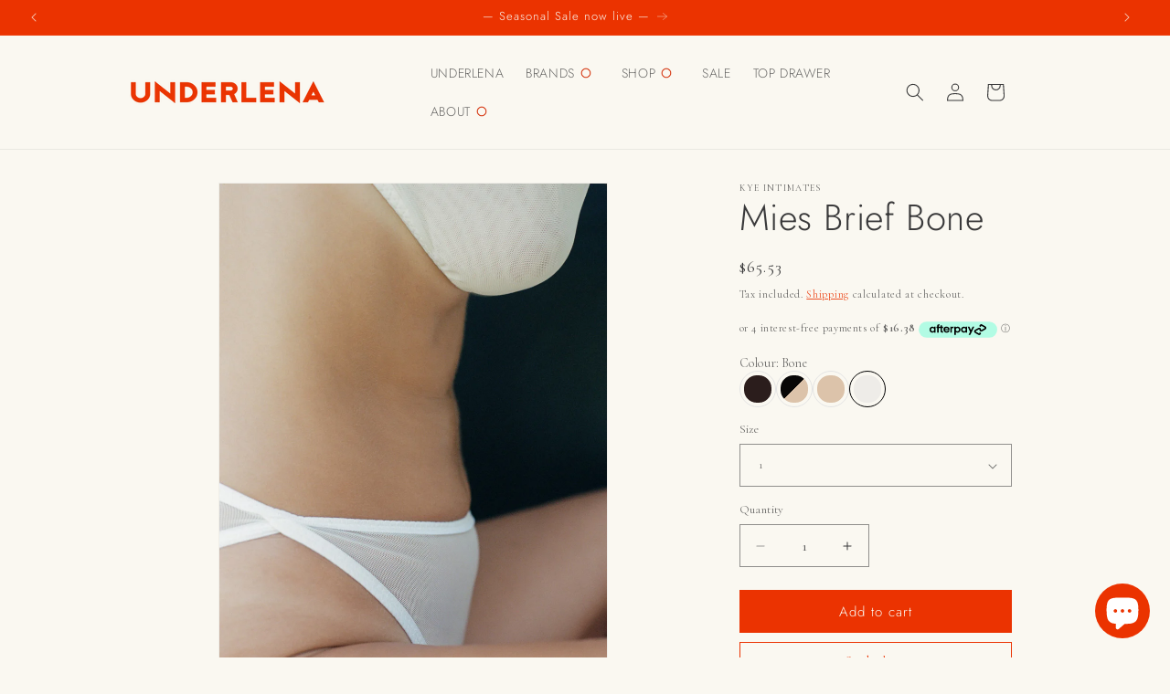

--- FILE ---
content_type: text/css
request_url: https://underlena.com/cdn/shop/t/31/assets/component-swatch.css?v=61896725941242793861762542998
body_size: -459
content:
.swatch{--swatch--size: var(--swatch-input--size, 4.4rem);--swatch--border-radius: var(--swatch-input--border-radius, 50%);display:block;width:var(--swatch--size);aspect-ratio:1 / 1;background:var(--swatch--background);background-size:cover;background-origin:border-box;border:.1rem solid rgba(var(--color-foreground),.45);border-radius:var(--swatch--border-radius)}.swatch--square{--swatch--border-radius: var(--swatch-input--border-radius, .2rem)}.swatch--unavailable{border-style:dashed;border-color:rgba(var(--color-foreground),.5)}
/*# sourceMappingURL=/cdn/shop/t/31/assets/component-swatch.css.map?v=61896725941242793861762542998 */


--- FILE ---
content_type: text/json
request_url: https://conf.config-security.com/model
body_size: 84
content:
{"title":"recommendation AI model (keras)","structure":"release_id=0x31:5e:30:6e:61:7b:4b:67:46:60:51:3e:57:58:71:42:44:79:45:70:62:67:33:75:70:5f:51:40:2a;keras;dktag44asi2zxl5vqo6h774bq7xjhmsvtcjr0dlvvrj4esfm5y4skw3vcwztdeqd7ol5ngq2","weights":"../weights/315e306e.h5","biases":"../biases/315e306e.h5"}

--- FILE ---
content_type: text/javascript
request_url: https://underlena.com/cdn/shop/t/31/assets/select-point-redemption-method.js?v=76129298946380072471764750401
body_size: 109
content:
function getCartSectionsToRender(){const sections=new Set(["cart-icon-bubble"]);document.querySelector("cart-drawer")&&sections.add("cart-drawer");const mainCartItems=document.getElementById("main-cart-items");mainCartItems&&mainCartItems.dataset.id&&sections.add(mainCartItems.dataset.id);const mainCartFooter=document.getElementById("main-cart-footer");return mainCartFooter&&mainCartFooter.dataset.id&&sections.add(mainCartFooter.dataset.id),document.getElementById("cart-live-region-text")&&sections.add("cart-live-region-text"),Array.from(sections)}function buildCartUpdatePayload(rewardId){return{attributes:{_roadmap_loyalty_reward_id:rewardId},sections:getCartSectionsToRender(),sections_url:window.location.pathname,updates:window.RoadmapData?.Cart?.items||[]}}function init(selector=".select-point-redemption-method"){const dropdowns=document.querySelectorAll(selector);for(const dropdown of dropdowns){const dropdownTrigger=dropdown.querySelector(".select-point-redemption-method__trigger"),dropdownContent=dropdown.querySelector(".select-point-redemption-method__dropdown"),dropdownOptions=dropdown.querySelectorAll(".select-point-redemption-method__option"),message=dropdown.querySelector(".select-point-redemption-method_message");dropdownTrigger.hasAttribute("data-listener-added")||(dropdownTrigger.addEventListener("click",function(e){if(dropdown.classList.contains("selected")){e.preventDefault(),dropdown.classList.remove("selected");const p=dropdownTrigger.querySelector("p");p&&(p.textContent="NONE",p.classList.remove("selected")),dropdownTrigger.classList.remove("active"),dropdownContent.classList.remove("active"),dropdownOptions.forEach(o=>{o.classList.remove("selected"),o.dataset.value===""&&o.classList.add("selected")});try{fetch(`${window.Shopify.routes.root}cart/update.js`,{method:"POST",headers:{"Content-Type":"application/json"},body:JSON.stringify(buildCartUpdatePayload("")),mode:"cors",credentials:"include"}).then(response=>response.json()).then(cartContent=>{document.documentElement.dispatchEvent(new CustomEvent("cart:change",{bubbles:!0,detail:{baseEvent:"point-redemption:update",cart:cartContent}})),window.dispatchEvent(new CustomEvent("roadmap:cart:update",{detail:{source:"select-point-redemption-method",cartData:cartContent}}))})}catch(err){console.error(err)}return}dropdownTrigger.classList.toggle("active"),dropdownContent.classList.toggle("active")}),dropdownTrigger.setAttribute("data-listener-added","true")),dropdownOptions.forEach(option=>{option.hasAttribute("data-listener-added")||(option.addEventListener("click",function(){if(option.dataset.disabled==="1"){dropdownTrigger.classList.remove("active"),dropdownContent.classList.remove("active");return}const selectedValue=option.dataset.value;dropdownTrigger.querySelector("p").textContent=option.dataset.text,dropdownTrigger.querySelector("p").classList.add("selected"),dropdownOptions.forEach(option2=>{option2.classList.remove("selected")}),option.classList.add("selected"),dropdownTrigger.classList.remove("active"),dropdownContent.classList.remove("active"),fetch(`${window.Shopify.routes.root}cart/update.js`,{method:"POST",headers:{"Content-Type":"application/json"},body:JSON.stringify(buildCartUpdatePayload(selectedValue)),mode:"cors",credentials:"include"}).then(response=>response.json()).then(cartContent=>{document.documentElement.dispatchEvent(new CustomEvent("cart:change",{bubbles:!0,detail:{baseEvent:"point-redemption:update",cart:cartContent}})),window.dispatchEvent(new CustomEvent("roadmap:cart:update",{detail:{source:"select-point-redemption-method",cartData:cartContent}}))})}),option.setAttribute("data-listener-added","true"))})}}window.initSelectPointRedemptionMethod=init,document.addEventListener("DOMContentLoaded",function(){setTimeout(()=>{window.initSelectPointRedemptionMethod()},1e3)});
//# sourceMappingURL=/cdn/shop/t/31/assets/select-point-redemption-method.js.map?v=76129298946380072471764750401


--- FILE ---
content_type: text/javascript
request_url: https://underlena.com/cdn/shop/t/31/assets/cart-drawer.js?v=122396141579042326591764692077
body_size: 815
content:
class CartDrawer extends HTMLElement{constructor(){super(),this.handleOverlayClick=this.close.bind(this),this.handleRoadmapCartUpdate=this.handleRoadmapCartUpdate.bind(this),this.addEventListener("keyup",evt=>evt.code==="Escape"&&this.close()),this.bindOverlayListener(),this.setHeaderCartIconAccessibility()}connectedCallback(){window.addEventListener("roadmap:cart:update",this.handleRoadmapCartUpdate)}disconnectedCallback(){window.removeEventListener("roadmap:cart:update",this.handleRoadmapCartUpdate)}setHeaderCartIconAccessibility(){const cartLink=document.querySelector("#cart-icon-bubble");cartLink.setAttribute("role","button"),cartLink.setAttribute("aria-haspopup","dialog"),cartLink.addEventListener("click",event=>{event.preventDefault(),this.open(cartLink)}),cartLink.addEventListener("keydown",event=>{event.code.toUpperCase()==="SPACE"&&(event.preventDefault(),this.open(cartLink))})}open(triggeredBy){triggeredBy&&this.setActiveElement(triggeredBy);const cartDrawerNote=this.querySelector('[id^="Details-"] summary');cartDrawerNote&&!cartDrawerNote.hasAttribute("role")&&this.setSummaryAccessibility(cartDrawerNote),setTimeout(()=>{this.classList.add("animate","active")}),this.addEventListener("transitionend",()=>{const containerToTrapFocusOn=this.classList.contains("is-empty")?this.querySelector(".drawer__inner-empty"):document.getElementById("CartDrawer"),focusElement=this.querySelector(".drawer__inner")||this.querySelector(".drawer__close");trapFocus(containerToTrapFocusOn,focusElement)},{once:!0}),document.body.classList.add("overflow-hidden")}close(){this.classList.remove("active"),removeTrapFocus(this.activeElement),document.body.classList.remove("overflow-hidden")}setSummaryAccessibility(cartDrawerNote){cartDrawerNote.setAttribute("role","button"),cartDrawerNote.setAttribute("aria-expanded","false"),cartDrawerNote.nextElementSibling.getAttribute("id")&&cartDrawerNote.setAttribute("aria-controls",cartDrawerNote.nextElementSibling.id),cartDrawerNote.addEventListener("click",event=>{event.currentTarget.setAttribute("aria-expanded",!event.currentTarget.closest("details").hasAttribute("open"))}),cartDrawerNote.parentElement.addEventListener("keyup",onKeyUpEscape)}renderContents(parsedState){this.querySelector(".drawer__inner").classList.contains("is-empty")&&this.querySelector(".drawer__inner").classList.remove("is-empty"),this.productId=parsedState.id,this.getSectionsToRender().forEach(section=>{const sectionElement=section.selector?document.querySelector(section.selector):document.getElementById(section.id);sectionElement.innerHTML=this.getSectionInnerHTML(parsedState.sections[section.id],section.selector)}),typeof window.initSelectPointRedemptionMethod=="function"&&window.initSelectPointRedemptionMethod(),setTimeout(()=>{this.bindOverlayListener(),this.open()})}getSectionInnerHTML(html,selector=".shopify-section"){return new DOMParser().parseFromString(html,"text/html").querySelector(selector).innerHTML}getSectionsToRender(){return[{id:"cart-drawer",selector:"#CartDrawer"},{id:"cart-icon-bubble"}]}getSectionDOM(html,selector=".shopify-section"){return new DOMParser().parseFromString(html,"text/html").querySelector(selector)}setActiveElement(element){this.activeElement=element}bindOverlayListener(){const overlay=this.querySelector("#CartDrawer-Overlay");overlay&&(overlay.removeEventListener("click",this.handleOverlayClick),overlay.addEventListener("click",this.handleOverlayClick))}handleRoadmapCartUpdate(event){const cartData=event&&event.detail?event.detail.cartData:void 0;if(cartData&&cartData.sections){this.updateDrawerSections(cartData.sections,cartData.item_count);return}this.fetchAndUpdateDrawerSections()}fetchAndUpdateDrawerSections(){const sectionIds=this.getSectionsToRender().map(section=>section.id).join(",");fetch(`${routes.cart_url}?sections=${sectionIds}`).then(response=>{if(!response.ok)throw new Error("Failed to refresh cart drawer sections");return response.json()}).then(sectionsHtml=>{this.updateDrawerSections(sectionsHtml)}).catch(error=>{console.error(error)})}updateDrawerSections(sectionsHtml,itemCount){if(sectionsHtml){if(this.getSectionsToRender().forEach(section=>{const sectionElement=section.selector?document.querySelector(section.selector):document.getElementById(section.id),htmlFragment=sectionsHtml[section.id];!sectionElement||!htmlFragment||(sectionElement.innerHTML=this.getSectionInnerHTML(htmlFragment,section.selector))}),typeof itemCount=="number")this.classList.toggle("is-empty",itemCount===0);else if(sectionsHtml["cart-drawer"]){const drawerSection=this.getSectionDOM(sectionsHtml["cart-drawer"],".shopify-section"),innerDrawer=drawerSection?drawerSection.querySelector(".drawer__inner"):null;innerDrawer&&this.classList.toggle("is-empty",innerDrawer.classList.contains("is-empty"))}this.bindOverlayListener(),typeof window.initSelectPointRedemptionMethod=="function"&&window.initSelectPointRedemptionMethod()}}}customElements.define("cart-drawer",CartDrawer);class CartDrawerItems extends CartItems{getSectionsToRender(){return[{id:"CartDrawer",section:"cart-drawer",selector:".drawer__inner"},{id:"cart-icon-bubble",section:"cart-icon-bubble",selector:".shopify-section"}]}}customElements.define("cart-drawer-items",CartDrawerItems);
//# sourceMappingURL=/cdn/shop/t/31/assets/cart-drawer.js.map?v=122396141579042326591764692077


--- FILE ---
content_type: text/javascript; charset=utf-8
request_url: https://underlena.com/products/mies-brief-bone.js
body_size: 935
content:
{"id":6756132389019,"title":"Mies Brief Bone","handle":"mies-brief-bone","description":"\u003cmeta charset=\"utf-8\"\u003e\n\u003cdiv data-v-360aaef7=\"\" data-v-58be3a89=\"\" class=\"ProductText description\" data-mce-fragment=\"1\"\u003e\n\u003cdiv data-v-5fd5ef55=\"\" data-v-360aaef7=\"\" data-mce-fragment=\"1\" class-name=\"Content\"\u003e\n\u003cp data-v-5fd5ef55=\"\" data-mce-fragment=\"1\" style=\"text-align: left;\"\u003eThe Kye Intimates signature Mies Brief features a high cut leg and flattering mid rise. Named after architect Mies van der Rohe for his use of minimalist structural frameworks to bring to life surrounding negative space. Mies features an overlap waist detail (a nod to the famed Barcelona chair).\u003c\/p\u003e\n\u003c\/div\u003e\n\u003c\/div\u003e\n\u003cp style=\"text-align: left;\"\u003e\u003cspan data-mce-fragment=\"1\"\u003eUNDERLENA LOVES: The small details, particularly the origami-like waist detail and perfect mid-high rise. We love the Mies in Bone paired with the \u003ca href=\"https:\/\/underlena.com\/collections\/kye-intimates\/products\/dive-bra-bone\" target=\"_blank\" rel=\"noopener noreferrer\"\u003eDive bra\u003c\/a\u003e. We recommend sizing up for comfort in this style. \u003c\/span\u003e\u003c\/p\u003e\n\u003cp style=\"text-align: left;\"\u003e\u003cem\u003eMade in premium deadstock mesh sourced from Los Angeles\u003c\/em\u003e\u003cbr\u003e\u003cmeta charset=\"utf-8\"\u003e\u003cem data-mce-fragment=\"1\"\u003e93% Nylon, 7% Spandex\u003cbr data-mce-fragment=\"1\"\u003e100% cotton lining \u003c\/em\u003e\u003c\/p\u003e","published_at":"2022-12-21T12:58:20+13:00","created_at":"2021-05-07T14:16:59+12:00","vendor":"KYE INTIMATES","type":"Briefs","tags":["birthday sale","bottom","brief","briefs","deadstock","Kye Intimates","mailing list","mesh","mid-rise","panty","white"],"price":10900,"price_min":10900,"price_max":10900,"available":true,"price_varies":false,"compare_at_price":null,"compare_at_price_min":0,"compare_at_price_max":0,"compare_at_price_varies":false,"variants":[{"id":39952650600603,"title":"1","option1":"1","option2":null,"option3":null,"sku":"KYE-MIE-BO-1","requires_shipping":true,"taxable":true,"featured_image":null,"available":true,"name":"Mies Brief Bone - 1","public_title":"1","options":["1"],"price":10900,"weight":50,"compare_at_price":null,"inventory_management":"shopify","barcode":null,"requires_selling_plan":false,"selling_plan_allocations":[]},{"id":39952650633371,"title":"2","option1":"2","option2":null,"option3":null,"sku":"KYE-MIE-BO-2","requires_shipping":true,"taxable":true,"featured_image":null,"available":false,"name":"Mies Brief Bone - 2","public_title":"2","options":["2"],"price":10900,"weight":50,"compare_at_price":null,"inventory_management":"shopify","barcode":null,"requires_selling_plan":false,"selling_plan_allocations":[]},{"id":39952650666139,"title":"3","option1":"3","option2":null,"option3":null,"sku":"KYE-MIE-BO-3","requires_shipping":true,"taxable":true,"featured_image":null,"available":false,"name":"Mies Brief Bone - 3","public_title":"3","options":["3"],"price":10900,"weight":50,"compare_at_price":null,"inventory_management":"shopify","barcode":null,"requires_selling_plan":false,"selling_plan_allocations":[]},{"id":39952650698907,"title":"4","option1":"4","option2":null,"option3":null,"sku":"KYE-MIE-BO-4","requires_shipping":true,"taxable":true,"featured_image":null,"available":true,"name":"Mies Brief Bone - 4","public_title":"4","options":["4"],"price":10900,"weight":50,"compare_at_price":null,"inventory_management":"shopify","barcode":null,"requires_selling_plan":false,"selling_plan_allocations":[]}],"images":["\/\/cdn.shopify.com\/s\/files\/1\/0439\/9058\/1403\/products\/RESIZE_0012_DC_KYE_005_ECOMM_20_Mies_White_04.jpg?v=1688444853","\/\/cdn.shopify.com\/s\/files\/1\/0439\/9058\/1403\/products\/RESIZE_0013_DC_KYE_005_ECOMM_20_Mies_White_03.jpg?v=1688444872","\/\/cdn.shopify.com\/s\/files\/1\/0439\/9058\/1403\/products\/RESIZE_0014_DC_KYE_005_ECOMM_20_Mies_White_02.jpg?v=1688443358","\/\/cdn.shopify.com\/s\/files\/1\/0439\/9058\/1403\/products\/RESIZE_0015_DC_KYE_005_ECOMM_20_Mies_White_01.jpg?v=1688443352"],"featured_image":"\/\/cdn.shopify.com\/s\/files\/1\/0439\/9058\/1403\/products\/RESIZE_0012_DC_KYE_005_ECOMM_20_Mies_White_04.jpg?v=1688444853","options":[{"name":"Size","position":1,"values":["1","2","3","4"]}],"url":"\/products\/mies-brief-bone","media":[{"alt":"Mies Brief Bone | UNDERLENA","id":22906738344091,"position":1,"preview_image":{"aspect_ratio":0.776,"height":2628,"width":2040,"src":"https:\/\/cdn.shopify.com\/s\/files\/1\/0439\/9058\/1403\/products\/RESIZE_0012_DC_KYE_005_ECOMM_20_Mies_White_04.jpg?v=1688444853"},"aspect_ratio":0.776,"height":2628,"media_type":"image","src":"https:\/\/cdn.shopify.com\/s\/files\/1\/0439\/9058\/1403\/products\/RESIZE_0012_DC_KYE_005_ECOMM_20_Mies_White_04.jpg?v=1688444853","width":2040},{"alt":"Mies Brief Bone | UNDERLENA","id":22906738376859,"position":2,"preview_image":{"aspect_ratio":0.776,"height":2628,"width":2040,"src":"https:\/\/cdn.shopify.com\/s\/files\/1\/0439\/9058\/1403\/products\/RESIZE_0013_DC_KYE_005_ECOMM_20_Mies_White_03.jpg?v=1688444872"},"aspect_ratio":0.776,"height":2628,"media_type":"image","src":"https:\/\/cdn.shopify.com\/s\/files\/1\/0439\/9058\/1403\/products\/RESIZE_0013_DC_KYE_005_ECOMM_20_Mies_White_03.jpg?v=1688444872","width":2040},{"alt":"Mies Brief Bone | UNDERLENA","id":22906738409627,"position":3,"preview_image":{"aspect_ratio":0.776,"height":2628,"width":2040,"src":"https:\/\/cdn.shopify.com\/s\/files\/1\/0439\/9058\/1403\/products\/RESIZE_0014_DC_KYE_005_ECOMM_20_Mies_White_02.jpg?v=1688443358"},"aspect_ratio":0.776,"height":2628,"media_type":"image","src":"https:\/\/cdn.shopify.com\/s\/files\/1\/0439\/9058\/1403\/products\/RESIZE_0014_DC_KYE_005_ECOMM_20_Mies_White_02.jpg?v=1688443358","width":2040},{"alt":"Mies Brief Bone - UNDERLENA","id":22906738442395,"position":4,"preview_image":{"aspect_ratio":0.776,"height":2628,"width":2040,"src":"https:\/\/cdn.shopify.com\/s\/files\/1\/0439\/9058\/1403\/products\/RESIZE_0015_DC_KYE_005_ECOMM_20_Mies_White_01.jpg?v=1688443352"},"aspect_ratio":0.776,"height":2628,"media_type":"image","src":"https:\/\/cdn.shopify.com\/s\/files\/1\/0439\/9058\/1403\/products\/RESIZE_0015_DC_KYE_005_ECOMM_20_Mies_White_01.jpg?v=1688443352","width":2040}],"requires_selling_plan":false,"selling_plan_groups":[]}